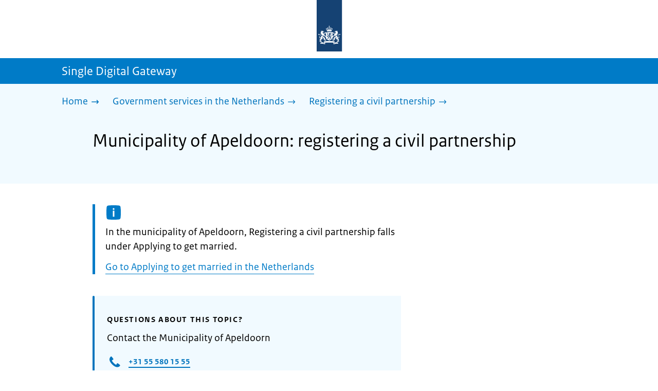

--- FILE ---
content_type: image/svg+xml
request_url: https://sdg.government.nl/_next/static/media/notificatie-informatie.805690e6.svg
body_size: 137
content:
<svg xmlns="http://www.w3.org/2000/svg" viewBox="0 0 32 32"><path fill="none" d="M0 0h32v32H0z"/><path fill="#007BC7" d="M29.387 5.04a2.94 2.94 0 00-2.439-2.439C23.307 2 17.213 2 16 2s-7.307 0-10.961.613A2.913 2.913 0 002.613 5.04C2 8.692 2 14.786 2 16s0 7.308.613 10.96a2.94 2.94 0 002.439 2.439c3.652.613 9.734.613 10.961.613 1.213 0 7.307 0 10.961-.613a2.94 2.94 0 002.439-2.439c.611-3.652.611-9.733.611-10.96C30 12.347 30 8.692 29.387 5.04z"/><path fill="#FFF" d="M14.279 9.239c0-.453.148-.84.441-1.173s.719-.507 1.266-.507.961.16 1.254.48c.293.319.439.721.439 1.199 0 .428-.146.814-.439 1.147s-.719.493-1.254.493c-.547 0-.961-.16-1.266-.466a1.666 1.666 0 01-.441-1.173zm3.2 3.188v11.947h-2.945V12.547l2.945-.12z"/></svg>